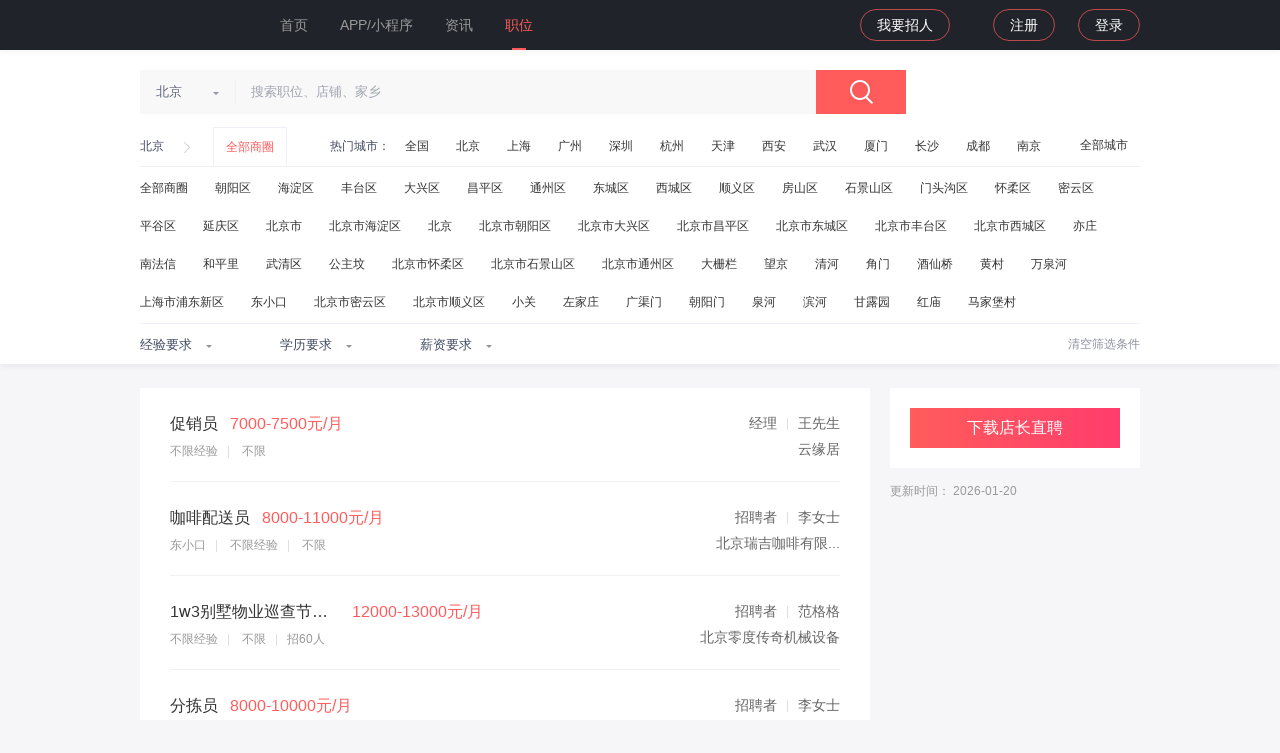

--- FILE ---
content_type: text/html;charset=UTF-8
request_url: https://www.dianzhangzhipin.com/c7-p300609/
body_size: 71224
content:
<!doctype html>
<html lang="en">
<head>
    <meta charset="utf-8">
    <title>【北京招聘】-店长直聘 </title>
            <meta name="keywords"
                  content="北京油漆工招聘,北京油漆工人才招聘信息">

            <meta name="description"
                  content="北京油漆工招聘，了解更多北京油漆工招聘要求、工资待遇及最新招聘信息，就来店长直聘！">
        <script>
        // 如果浏览器版本低于IE9 跳转到浏览器升级页面
        if (navigator.appName == "Microsoft Internet Explorer" && parseInt(navigator.appVersion.split(";")[1].replace(/[ ]/g, "").replace("MSIE", "")) < 9) {
            window.location.href = '/update'
        }
    </script>
    <link rel="canonical" href="https://www.dianzhangzhipin.com/c7-p300609/"/>
    <meta name="applicable-device" content="pc">
    <meta name="mobile-agent" content="format=html5;url=https://m.dianzhangzhipin.com/c7-p300609/">
    <link href="/static/web/v1.0/common.css" rel="stylesheet">
    <link href="/static/web/v1.0/page/list/index.css" rel="stylesheet">
</head>
<body>
<div class="header">

    <div class="inner home-inner">
        <div class="logo"><a href="/" ka="header-home-logo"
                             title="店长直聘">
            <img alt="" src="/static/web/v1.0/images/logo.3a85a0.png" alt="店长直聘">
            <span>店长直聘</span>
        </a></div>
        <div class="nav">
            <ul>
                <li class="cur" id="header-homepage-li"><a href="/" ka="homepage-click">首页</a></li>
                <li class="" ka="app-click"><a href="/pc/download">APP/小程序</a></li>
                <li class="" id="header-news-li"><a href="/news/"
                                ka="consult-click">资讯</a></li>
                <li class="" id="header-jop-li"><a href="https://www.dianzhangzhipin.com/job/" ka="homepage-job-click">职位</a></li>

                </ul>
        </div>

        <div class="user-nav not-login">
                    <ul>
                        <li><a href="/pc/download" class="check-identity login">我要招人</a></li>
                        <li><a href="/pc/download" class="register" ka="register-click">注册</a></li>
                        <li><a href="/pc/download" class="login" ka="login-click">登录</a></li>
                    </ul>
                </div>
            </div>
</div><div id="filter-box">
    <div class="inner home-inner">
        <div class="search-box">
            <div class="search-form">
                <form action="/joblist/" method="get">
                    <div class="search-form-con">
                        <div class="city-sel">
                            <i class="line"></i>
                            <span class="label-text"><b>北京</b><i
                                    class="icon-arrow-down"></i></span>
                        </div>
                        <p class="ipt-wrap"><input type="text" name="query" ka="search-keyword"
                                                   value=""
                                                   autocomplete="off" class="ipt-search" maxlength="50"
                                                   placeholder="搜索职位、店铺、家乡"></p>
                    </div>
                    <input type="hidden" name="cityCode" class="city-code" value="7">
                    <input type="hidden" name="code" class="position-code" value="300609">
                    <button class="btn btn-search">搜索</button>
                    <div class="city-box">
                        <ul class="dorpdown-province">
                        </ul>
                        <div class="dorpdown-city">
                        </div>
                    </div>
                    <div class="position-box">
                        <div class="dropdown-menu">
                            <div class="select-tree" data-level="2"></div>
                        </div>
                    </div>
                </form>
            </div>
        </div>
        <div class="condition-box">
            <dl class="condition-city show-condition-district">
                <dd class="city-wrapper">
                    <a href="javascript:;" class="disabled">北京</a>
                    <em class="icon-arrow-right"></em>

                    <a href="javascript:;" class="link-district selected">全部商圈</a>

                        <span class="hot-text">热门城市：</span>
                    <a href="/c0-p300609/" ka="sel-city-100010000">全国</a>
                    <a href="/c7-p300609/" ka="sel-city-101010100">北京</a>
                    <a href="/c1-p300609/" ka="sel-city-101020100">上海</a>
                    <a href="/c34-p300609/" ka="sel-city-101280100">广州</a>
                    <a href="/c49-p300609/" ka="sel-city-101280600">深圳</a>
                    <a href="/c42-p300609/" ka="sel-city-101210100">杭州</a>
                    <a href="/c88-p300609/" ka="sel-city-101030100">天津</a>
                    <a href="/c105-p300609/" ka="sel-city-101110100">西安</a>
                    <a href="/c53-p300609/" ka="sel-city-101200100">武汉</a>
                    <a href="/c106-p300609/" ka="sel-city-101230200">厦门</a>
                    <a href="/c15-p300609/" ka="sel-city-101250100">长沙</a>
                    <a href="/c12-p300609/" ka="sel-city-101270100">成都</a>
                    <a href="/c2-p300609/" ka="sel-city-101180100">南京</a>
                    <a href="javascript:;" class="btn-allcity">全部城市</a>
                </dd>
            </dl>
            <dl class="condition-district show-condition-district">
                <dd>
                    <a class=""
                           href="/c7-p300609/a_全部商圈/" ka="sel-business-0">全部商圈</a>
                    <a class=""
                           href="/c7-p300609/a_朝阳区/" ka="sel-business-0">朝阳区</a>
                    <a class=""
                           href="/c7-p300609/a_海淀区/" ka="sel-business-0">海淀区</a>
                    <a class=""
                           href="/c7-p300609/a_丰台区/" ka="sel-business-0">丰台区</a>
                    <a class=""
                           href="/c7-p300609/a_大兴区/" ka="sel-business-0">大兴区</a>
                    <a class=""
                           href="/c7-p300609/a_昌平区/" ka="sel-business-0">昌平区</a>
                    <a class=""
                           href="/c7-p300609/a_通州区/" ka="sel-business-0">通州区</a>
                    <a class=""
                           href="/c7-p300609/a_东城区/" ka="sel-business-0">东城区</a>
                    <a class=""
                           href="/c7-p300609/a_西城区/" ka="sel-business-0">西城区</a>
                    <a class=""
                           href="/c7-p300609/a_顺义区/" ka="sel-business-0">顺义区</a>
                    <a class=""
                           href="/c7-p300609/a_房山区/" ka="sel-business-0">房山区</a>
                    <a class=""
                           href="/c7-p300609/a_石景山区/" ka="sel-business-0">石景山区</a>
                    <a class=""
                           href="/c7-p300609/a_门头沟区/" ka="sel-business-0">门头沟区</a>
                    <a class=""
                           href="/c7-p300609/a_怀柔区/" ka="sel-business-0">怀柔区</a>
                    <a class=""
                           href="/c7-p300609/a_密云区/" ka="sel-business-0">密云区</a>
                    <a class=""
                           href="/c7-p300609/a_平谷区/" ka="sel-business-0">平谷区</a>
                    <a class=""
                           href="/c7-p300609/a_延庆区/" ka="sel-business-0">延庆区</a>
                    <a class=""
                           href="/c7-p300609/a_北京市/" ka="sel-business-0">北京市</a>
                    <a class=""
                           href="/c7-p300609/a_北京市海淀区/" ka="sel-business-0">北京市海淀区</a>
                    <a class=""
                           href="/c7-p300609/a_北京/" ka="sel-business-0">北京</a>
                    <a class=""
                           href="/c7-p300609/a_北京市朝阳区/" ka="sel-business-0">北京市朝阳区</a>
                    <a class=""
                           href="/c7-p300609/a_北京市大兴区/" ka="sel-business-0">北京市大兴区</a>
                    <a class=""
                           href="/c7-p300609/a_北京市昌平区/" ka="sel-business-0">北京市昌平区</a>
                    <a class=""
                           href="/c7-p300609/a_北京市东城区/" ka="sel-business-0">北京市东城区</a>
                    <a class=""
                           href="/c7-p300609/a_北京市丰台区/" ka="sel-business-0">北京市丰台区</a>
                    <a class=""
                           href="/c7-p300609/a_北京市西城区/" ka="sel-business-0">北京市西城区</a>
                    <a class=""
                           href="/c7-p300609/a_亦庄/" ka="sel-business-0">亦庄</a>
                    <a class=""
                           href="/c7-p300609/a_南法信/" ka="sel-business-0">南法信</a>
                    <a class=""
                           href="/c7-p300609/a_和平里/" ka="sel-business-0">和平里</a>
                    <a class=""
                           href="/c7-p300609/a_武清区/" ka="sel-business-0">武清区</a>
                    <a class=""
                           href="/c7-p300609/a_公主坟/" ka="sel-business-0">公主坟</a>
                    <a class=""
                           href="/c7-p300609/a_北京市怀柔区/" ka="sel-business-0">北京市怀柔区</a>
                    <a class=""
                           href="/c7-p300609/a_北京市石景山区/" ka="sel-business-0">北京市石景山区</a>
                    <a class=""
                           href="/c7-p300609/a_北京市通州区/" ka="sel-business-0">北京市通州区</a>
                    <a class=""
                           href="/c7-p300609/a_大栅栏/" ka="sel-business-0">大栅栏</a>
                    <a class=""
                           href="/c7-p300609/a_望京/" ka="sel-business-0">望京</a>
                    <a class=""
                           href="/c7-p300609/a_清河/" ka="sel-business-0">清河</a>
                    <a class=""
                           href="/c7-p300609/a_角门/" ka="sel-business-0">角门</a>
                    <a class=""
                           href="/c7-p300609/a_酒仙桥/" ka="sel-business-0">酒仙桥</a>
                    <a class=""
                           href="/c7-p300609/a_黄村/" ka="sel-business-0">黄村</a>
                    <a class=""
                           href="/c7-p300609/a_万泉河/" ka="sel-business-0">万泉河</a>
                    <a class=""
                           href="/c7-p300609/a_上海市浦东新区/" ka="sel-business-0">上海市浦东新区</a>
                    <a class=""
                           href="/c7-p300609/a_东小口/" ka="sel-business-0">东小口</a>
                    <a class=""
                           href="/c7-p300609/a_北京市密云区/" ka="sel-business-0">北京市密云区</a>
                    <a class=""
                           href="/c7-p300609/a_北京市顺义区/" ka="sel-business-0">北京市顺义区</a>
                    <a class=""
                           href="/c7-p300609/a_小关/" ka="sel-business-0">小关</a>
                    <a class=""
                           href="/c7-p300609/a_左家庄/" ka="sel-business-0">左家庄</a>
                    <a class=""
                           href="/c7-p300609/a_广渠门/" ka="sel-business-0">广渠门</a>
                    <a class=""
                           href="/c7-p300609/a_朝阳门/" ka="sel-business-0">朝阳门</a>
                    <a class=""
                           href="/c7-p300609/a_泉河/" ka="sel-business-0">泉河</a>
                    <a class=""
                           href="/c7-p300609/a_滨河/" ka="sel-business-0">滨河</a>
                    <a class=""
                           href="/c7-p300609/a_甘露园/" ka="sel-business-0">甘露园</a>
                    <a class=""
                           href="/c7-p300609/a_红庙/" ka="sel-business-0">红庙</a>
                    <a class=""
                           href="/c7-p300609/a_马家堡村/" ka="sel-business-0">马家堡村</a>
                    </dd>
            </dl>

            </div>

        <div class="filter-select-box">
            <div class="dropdown-wrap">

                <span class="dropdown-select">
                         <input type="text" value="经验要求" ka="sel-degree" class="ipt" readonly="">
                             <i class="icon-select-arrow"></i>
                    <div class="dropdown-menu">
                        <ul>

                            <li>
                                    <a href="/c7-p300609/w_11001/" ka="sel-exp-11001不限">不限</a>
                                </li>
                            <li>
                                    <a href="/c7-p300609/w_11003/" ka="sel-exp-110030-1年">0-1年</a>
                                </li>
                            <li>
                                    <a href="/c7-p300609/w_11004/" ka="sel-exp-110041-3年">1-3年</a>
                                </li>
                            <li>
                                    <a href="/c7-p300609/w_11005/" ka="sel-exp-110053-5年">3-5年</a>
                                </li>
                            <li>
                                    <a href="/c7-p300609/w_11006/" ka="sel-exp-110065-10年">5-10年</a>
                                </li>
                            <li>
                                    <a href="/c7-p300609/w_11007/" ka="sel-exp-1100710年以上">10年以上</a>
                                </li>
                            </ul>
                    </div> 
                </span>
            </div>
            <div class="dropdown-wrap">

                <span class="dropdown-select">
                         <input type="text" value="学历要求" ka="sel-degree" class="ipt" readonly="">
                             <i class="icon-select-arrow"></i>
                    <div class="dropdown-menu">
                        <ul>

                            <li>
                                    <a href="/c7-p300609/d_20008/" ka="sel-deg-20008初中以下">初中以下</a>
                                </li>
                            <li>
                                    <a href="/c7-p300609/d_20001/" ka="sel-deg-20001初中">初中</a>
                                </li>
                            <li>
                                    <a href="/c7-p300609/d_20002/" ka="sel-deg-20002高中">高中</a>
                                </li>
                            <li>
                                    <a href="/c7-p300609/d_20003/" ka="sel-deg-20003职高">职高</a>
                                </li>
                            <li>
                                    <a href="/c7-p300609/d_20004/" ka="sel-deg-20004中专">中专</a>
                                </li>
                            <li>
                                    <a href="/c7-p300609/d_20005/" ka="sel-deg-20005大专">大专</a>
                                </li>
                            <li>
                                    <a href="/c7-p300609/d_20006/" ka="sel-deg-20006本科">本科</a>
                                </li>
                            <li>
                                    <a href="/c7-p300609/d_20007/" ka="sel-deg-20007硕士">硕士</a>
                                </li>
                            <li>
                                    <a href="/c7-p300609/d_20009/" ka="sel-deg-20009博士">博士</a>
                                </li>
                            </ul>
                    </div>
                </span>
            </div>
            <div class="dropdown-wrap">

                <span class="dropdown-select">
                         <input type="text" value="薪资要求" ka="sel-degree" class="ipt" readonly="">
                             <i class="icon-select-arrow"></i>
                    <div class="dropdown-menu">
                        <ul>

                            <li>
                                    <a href="/c7-p300609/s_0/" ka="sel-sar-0薪资不限">薪资不限</a>
                                </li>
                            <li>
                                    <a href="/c7-p300609/s_1/" ka="sel-sar-11500以下">1500以下</a>
                                </li>
                            <li>
                                    <a href="/c7-p300609/s_2/" ka="sel-sar-21500-3000">1500-3000</a>
                                </li>
                            <li>
                                    <a href="/c7-p300609/s_3/" ka="sel-sar-33000-5000">3000-5000</a>
                                </li>
                            <li>
                                    <a href="/c7-p300609/s_4/" ka="sel-sar-45000-8000">5000-8000</a>
                                </li>
                            <li>
                                    <a href="/c7-p300609/s_5/" ka="sel-sar-58000-10000">8000-10000</a>
                                </li>
                            <li>
                                    <a href="/c7-p300609/s_6/" ka="sel-sar-610000-15000">10000-15000</a>
                                </li>
                            <li>
                                    <a href="/c7-p300609/s_7/" ka="sel-sar-715000以上">15000以上</a>
                                </li>
                            </ul>
                    </div>
                </span>
            </div>
            <a href="/c7-p300609/?query=" ka="empty-filter" class="empty-filter">清空筛选条件</a>
        </div>
    </div>
</div>


<div id="main" class="inner home-inner">
    <div class="job-box search-job-list-wrap">
        <div class="sider">

            <!-- <div class="sign-wrap sign-wrap-v2">
        <div class="sign-form sign-sms">
            <canvas id="sign-side" width="250" height="50"></canvas>
            <h3 class="title">店长喊你来工作</h3>

            <form action="/login/logincode.json" method="post">
                <div class="tip-error tip-error-form"></div>
                <div class="form-row row-select">
                    <span class="ipt-wrap"><i class="icon-sign-phone"></i><input type="tel"
                                                                                 class="ipt ipt-phone required"
                                                                                 eka="signin-account" placeholder="手机号"
                                                                                 maxlength="11" name="phone"></span>
                    <div class="tip-error"></div>
                </div>
                <div class="form-row">
                    <div class="row-code" id="loginVerrifyCode2">
                    </div>
                    <div class="tip-error"></div>

                    <input type="hidden" name="csessionId" value="">
                    <input type="hidden" name="csig" value="">
                    <input type="hidden" name="ctoken" value="">
                    <input type="hidden" name="cscene" value="nc_login" value="">
                    <input type="hidden" value="FFFF0N00000000006DC1" name="cappKey" value="">
                </div>

                <div class="form-row">
                <span class="ipt-wrap">
                    <i class="icon-sign-sms"></i>
                    <input type="text" class="ipt ipt-sms required" placeholder="短信验证码" name="phoneCode" maxlength="6">
                    <input type="hidden" name="smsType" value="1">
                    <button type="button" class="btn btn-sms"
                            data-url="/smsActiveCode/sendCode.json?type=2 ">发送验证码</button>
                </span>
                    <div class="tip-error"></div>
                </div>
                <div class="form-btn">
                    <button type="submit" class="btn">登录/注册</button>
                </div>
                <div class="text-tip">
                    <label>
                        <input type="checkbox" class="agree-policy" name="policy" checked>
                        <span>同意店长直聘</span>
                        <a href="/home/wap/help" target="_blank">用户协议及隐私政策</a>
                    </label>
                </div>
            </form>
        </div>
    </div>
 -->

            <div class="complete-appdown">
                <a href="javascript:showAppDown();" class="btn">下载店长直聘</a>
            </div>
            <div class="color-666 f12 mt10 updateAt">
                更新时间： 2026-01-20</div>
        </div>
        <div class="job-wrap">

            <div class="job-list">
                        <ul>
                            <li>
                                    <a href="/job/1Xd729-9EVs~.html" class="info-primary">
                                        <div class="name ft-medium">
                                            <div class="job-title">促销员</div>
                                            <span class="red">7000-7500元/月</span>
                                        </div>
                                        <p>
                                            不限经验<em class="vline"></em>
                                            不限</p>
                                    </a>

                                    <div class="info-publis">
                                        <div class="name">
                                            <img alt="" src="https://img.bosszhipin.com/beijin/upload/avatar/20210216/2687789a4613d404b750c4445a50b127ec4ee6b7c6a73f1b199813476d12bcbb.png">
                                            经理<em class="vline"></em>王先生</div>
                                        <a href="/store/2021-0nV_09W7GVVR.html" class="info-company">
                                            云缘居</a>
                                    </div>
                                </li>

                            <li>
                                    <a href="/job/1Xd42ti5GVQ~.html" class="info-primary">
                                        <div class="name ft-medium">
                                            <div class="job-title">咖啡配送员</div>
                                            <span class="red">8000-11000元/月</span>
                                        </div>
                                        <p>
                                            东小口<em class="vline"></em>
                                            不限经验<em class="vline"></em>
                                            不限</p>
                                    </a>

                                    <div class="info-publis">
                                        <div class="name">
                                            <img alt="" src="https://img.dianzhangzhipin.com/blueapp/header/image/20251103/08f7fd7e95a9ad92f41bc0ab2b74ef429690b15c7e523c48e18f2d73c5ee268292f92105daac48e8.png.webp">
                                            招聘者<em class="vline"></em>李女士</div>
                                        <a href="/store/2021-0Hd629S7EldR.html" class="info-company">
                                            北京瑞吉咖啡有限...</a>
                                    </div>
                                </li>

                            <li>
                                    <a href="/job/1Xd43N2_GFI~.html" class="info-primary">
                                        <div class="name ft-medium">
                                            <div class="job-title">1w3别墅物业巡查节日三薪</div>
                                            <span class="red">12000-13000元/月</span>
                                        </div>
                                        <p>
                                            不限经验<em class="vline"></em>
                                            不限<em class="vline"></em>招60人
                                            </p>
                                    </a>

                                    <div class="info-publis">
                                        <div class="name">
                                            <img alt="" src="https://img.dianzhangzhipin.com/blueapp/header/image/20251113/08f7fd7e95a9ad92dd8800e8752df54ae8ae25494cc832dd6d803a596f94836ce0522eff05f40bbb.png.webp">
                                            招聘者<em class="vline"></em>范格格</div>
                                        <a href="/store/2021-0Hd-2NW1FVtS.html" class="info-company">
                                            北京零度传奇机械设备</a>
                                    </div>
                                </li>

                            <li>
                                    <a href="/job/1Xd42ti1GVE~.html" class="info-primary">
                                        <div class="name ft-medium">
                                            <div class="job-title">分拣员</div>
                                            <span class="red">8000-10000元/月</span>
                                        </div>
                                        <p>
                                            东小口<em class="vline"></em>
                                            不限经验<em class="vline"></em>
                                            不限<em class="vline"></em>招50人
                                            </p>
                                    </a>

                                    <div class="info-publis">
                                        <div class="name">
                                            <img alt="" src="https://img.dianzhangzhipin.com/blueapp/header/image/20251103/08f7fd7e95a9ad92f41bc0ab2b74ef429690b15c7e523c48e18f2d73c5ee268292f92105daac48e8.png.webp">
                                            招聘者<em class="vline"></em>李女士</div>
                                        <a href="/store/2021-0Hd629S7EldR.html" class="info-company">
                                            北京瑞吉咖啡有限...</a>
                                    </div>
                                </li>

                            <li>
                                    <a href="/job/1XV_3dm8EVA~.html" class="info-primary">
                                        <div class="name ft-medium">
                                            <div class="job-title">前台收银</div>
                                            <span class="red">4000-6000元/月</span>
                                        </div>
                                        <p>
                                            回龙观<em class="vline"></em>
                                            不限经验<em class="vline"></em>
                                            不限<em class="vline"></em>招1人
                                            </p>
                                    </a>

                                    <div class="info-publis">
                                        <div class="name">
                                            <img alt="" src="https://img.bosszhipin.com/beijin/upload/avatar/20191002/e139d4ee61bd579c36c009beb4af1a416da4f84f4a32eb42a6a2d1d6f951f710_s.png">
                                            招聘者<em class="vline"></em>陈女士</div>
                                        <a href="/store/2021-0HN-2dy9GFA~.html" class="info-company">
                                            好适口</a>
                                    </div>
                                </li>

                            <li>
                                    <a href="/job/1Xd43N2-EFA~.html" class="info-primary">
                                        <div class="name ft-medium">
                                            <div class="job-title">13k别墅物业看监控</div>
                                            <span class="red">4000-10000元/月</span>
                                        </div>
                                        <p>
                                            不限经验<em class="vline"></em>
                                            不限<em class="vline"></em>招60人
                                            </p>
                                    </a>

                                    <div class="info-publis">
                                        <div class="name">
                                            <img alt="" src="https://img.dianzhangzhipin.com/blueapp/header/image/20251113/08f7fd7e95a9ad92dd8800e8752df54ae8ae25494cc832dd6d803a596f94836ce0522eff05f40bbb.png.webp">
                                            招聘者<em class="vline"></em>范格格</div>
                                        <a href="/store/2021-0Hd-2NW1FVtS.html" class="info-company">
                                            北京零度传奇机械设备</a>
                                    </div>
                                </li>

                            <li>
                                    <a href="/job/1n153di5EFI~.html" class="info-primary">
                                        <div class="name ft-medium">
                                            <div class="job-title">配菜打荷男女不限</div>
                                            <span class="red">5500-6500元/月</span>
                                        </div>
                                        <p>
                                            来广营<em class="vline"></em>
                                            不限经验<em class="vline"></em>
                                            不限<em class="vline"></em>招3人
                                            </p>
                                    </a>

                                    <div class="info-publis">
                                        <div class="name">
                                            <img alt="" src="https://img.dianzhangzhipin.com/dz/static/2023/px7nridejl1701311107243.png.webp?x-oss-process=image/resize,w_200">
                                            厨师长<em class="vline"></em>包先生</div>
                                        <a href="/store/2021-0nd72Nq6GFNT.html" class="info-company">
                                            紫光园
                                                (北苑东路店)</p>
                                            </a>
                                    </div>
                                </li>

                            <li>
                                    <a href="/job/0XV72d-1GQ~~.html" class="info-primary">
                                        <div class="name ft-medium">
                                            <div class="job-title">寒假工送餐员</div>
                                            <span class="red">8000-15000元/月</span>
                                        </div>
                                        <p>
                                            太阳宫<em class="vline"></em>
                                            不限经验<em class="vline"></em>
                                            不限<em class="vline"></em>招10人
                                            </p>
                                    </a>

                                    <div class="info-publis">
                                        <div class="name">
                                            <img alt="" src="https://img.dianzhangzhipin.com/blueapp/header/images/image/20210318/20bcd3b0e82d7ed0de4cc57015e87cbb.png?x-oss-process=image/resize,w_200/quality,q_80">
                                            经理<em class="vline"></em>王先生</div>
                                        <a href="/store/2021-1HJ-3Nq0EFI~.html" class="info-company">
                                            肯德基湖光北街店</a>
                                    </div>
                                </li>

                            <li>
                                    <a href="/job/1XZ63d20FlA~.html" class="info-primary">
                                        <div class="name ft-medium">
                                            <div class="job-title">花店兼职</div>
                                            <span class="red">100元/天</span>
                                        </div>
                                        <p>
                                            不限经验<em class="vline"></em>
                                            高中/中专/职高<em class="vline"></em>招2人
                                            </p>
                                    </a>

                                    <div class="info-publis">
                                        <div class="name">
                                            <img alt="" src="https://img.bosszhipin.com/beijin/mcs/useravatar/20180810/6a260de10d2ca3a02e78bc60e9b85db3c8b0c53d55f98b0b831dd03f47b87164_s.jpg">
                                            店长<em class="vline"></em>刘德颖</div>
                                        <a href="/store/2021-03B70tu-FlQ~.html" class="info-company">
                                            百花香鲜花店</a>
                                    </div>
                                </li>

                            <li>
                                    <a href="/job/33183ti7Ew~~.html" class="info-primary">
                                        <div class="name ft-medium">
                                            <div class="job-title">杀鱼岗位</div>
                                            <span class="red">5500-6000元/月</span>
                                        </div>
                                        <p>
                                            花家地<em class="vline"></em>
                                            不限经验<em class="vline"></em>
                                            不限<em class="vline"></em>招5人
                                            </p>
                                    </a>

                                    <div class="info-publis">
                                        <div class="name">
                                            <img alt="" src="https://img.dianzhangzhipin.com/blueapp/header/images/image/20220329/147d8dee2c27904637a700a59a4a77ac.png?x-oss-process=image/resize,w_200/quality,q_80">
                                            店长<em class="vline"></em>李海</div>
                                        <a href="/store/2021-0nR_3t-7Flc~.html" class="info-company">
                                            北京望腾凯餐饮
                                                (鲜潭望京店)</p>
                                            </a>
                                    </div>
                                </li>

                            <li>
                                    <a href="/job/1Xd709q9EVc~.html" class="info-primary">
                                        <div class="name ft-medium">
                                            <div class="job-title">服务员，前后通岗者优先</div>
                                            <span class="red">4500-6000元/月</span>
                                        </div>
                                        <p>
                                            程林庄<em class="vline"></em>
                                            不限经验<em class="vline"></em>
                                            不限<em class="vline"></em>招2人
                                            </p>
                                    </a>

                                    <div class="info-publis">
                                        <div class="name">
                                            <img alt="" src="https://img.dianzhangzhipin.com/dz/static/2022/udc6u3tfhq1660718014262.png?x-oss-process=image/resize,w_200">
                                            老板<em class="vline"></em>李先生</div>
                                        <a href="/store/2021-1nJ83925EQ~~.html" class="info-company">
                                            天津市河东区祥泰...</a>
                                    </div>
                                </li>

                            <li>
                                    <a href="/job/1Xd42dq6EVM~.html" class="info-primary">
                                        <div class="name ft-medium">
                                            <div class="job-title">理货员</div>
                                            <span class="red">5000-6000元/月</span>
                                        </div>
                                        <p>
                                            芍药居<em class="vline"></em>
                                            不限经验<em class="vline"></em>
                                            不限<em class="vline"></em>招1人
                                            </p>
                                    </a>

                                    <div class="info-publis">
                                        <div class="name">
                                            <img alt="" src="https://img.dianzhangzhipin.com/dz/static/2023/sd65ak8q9e1701311106884.png.webp?x-oss-process=image/resize,w_200">
                                            招聘者<em class="vline"></em>高亮</div>
                                        <a href="/store/2021-0nR83N28FltS.html" class="info-company">
                                            好特卖HotMaxx</a>
                                    </div>
                                </li>

                            <li>
                                    <a href="/job/1Xd63dq0F1Y~.html" class="info-primary">
                                        <div class="name ft-medium">
                                            <div class="job-title">招聘洗碗工，会切菜配菜的来</div>
                                            <span class="red">4000-6000元/月</span>
                                        </div>
                                        <p>
                                            程林庄<em class="vline"></em>
                                            不限经验<em class="vline"></em>
                                            不限<em class="vline"></em>招1人
                                            </p>
                                    </a>

                                    <div class="info-publis">
                                        <div class="name">
                                            <img alt="" src="https://img.dianzhangzhipin.com/dz/static/2022/udc6u3tfhq1660718014262.png?x-oss-process=image/resize,w_200">
                                            老板<em class="vline"></em>李先生</div>
                                        <a href="/store/2021-1nJ83925EQ~~.html" class="info-company">
                                            天津市河东区祥泰...</a>
                                    </div>
                                </li>

                            <li>
                                    <a href="/job/1Xd43tW1FVY~.html" class="info-primary">
                                        <div class="name ft-medium">
                                            <div class="job-title">直招别墅1w3物业节日三薪</div>
                                            <span class="red">12000-13000元/月</span>
                                        </div>
                                        <p>
                                            望京<em class="vline"></em>
                                            不限经验<em class="vline"></em>
                                            不限<em class="vline"></em>招60人
                                            </p>
                                    </a>

                                    <div class="info-publis">
                                        <div class="name">
                                            <img alt="" src="https://img.dianzhangzhipin.com/blueapp/header/image/20251018/08f7fd7e95a9ad9288f6d05f2e473b6bd4aabd8d5e3e06a763a0b078a9a8d9c3375d7a77fd3d025d.png.webp">
                                            招聘者<em class="vline"></em>王女士</div>
                                        <a href="/store/2021-0Hd739y9EVNW.html" class="info-company">
                                            北京中鸿君安健康管理</a>
                                    </div>
                                </li>

                            <li>
                                    <a href="/job/1XZz3du1FVE~.html" class="info-primary">
                                        <div class="name ft-medium">
                                            <div class="job-title">后厨做锅师傅</div>
                                            <span class="red">5000-6000元/月</span>
                                        </div>
                                        <p>
                                            程林庄<em class="vline"></em>
                                            3-5年经验<em class="vline"></em>
                                            高中/中专/职高<em class="vline"></em>招1人
                                            </p>
                                    </a>

                                    <div class="info-publis">
                                        <div class="name">
                                            <img alt="" src="https://img.dianzhangzhipin.com/dz/static/2022/udc6u3tfhq1660718014262.png?x-oss-process=image/resize,w_200">
                                            老板<em class="vline"></em>李先生</div>
                                        <a href="/store/2021-1nJ83925EQ~~.html" class="info-company">
                                            天津市河东区祥泰...</a>
                                    </div>
                                </li>

                            <li>
                                    <a href="/job/1XZ43dy6GVI~.html" class="info-primary">
                                        <div class="name ft-medium">
                                            <div class="job-title">电工</div>
                                            <span class="red">5000-6500元/月</span>
                                        </div>
                                        <p>
                                            大屯<em class="vline"></em>
                                            1-3年经验<em class="vline"></em>
                                            不限<em class="vline"></em>招1人
                                            </p>
                                    </a>

                                    <div class="info-publis">
                                        <div class="name">
                                            <img alt="" src="https://img.dianzhangzhipin.com/blueapp/header/images/image/20180711/2c42ca73929682ec90d23800cc75aaa5.jpg?x-oss-process=image/resize,w_200/quality,q_80">
                                            店长<em class="vline"></em>陈清荣</div>
                                        <a href="/store/2021-1nZ-3tS_E1RR.html" class="info-company">
                                            北京金海湾酒店</a>
                                    </div>
                                </li>

                            <li>
                                    <a href="/job/1Xd43tW1FFQ~.html" class="info-primary">
                                        <div class="name ft-medium">
                                            <div class="job-title">1w3别墅物业看护</div>
                                            <span class="red">12000-13000元/月</span>
                                        </div>
                                        <p>
                                            望京<em class="vline"></em>
                                            不限经验<em class="vline"></em>
                                            不限<em class="vline"></em>招6人
                                            </p>
                                    </a>

                                    <div class="info-publis">
                                        <div class="name">
                                            <img alt="" src="https://img.dianzhangzhipin.com/blueapp/header/image/20251018/08f7fd7e95a9ad9288f6d05f2e473b6bd4aabd8d5e3e06a763a0b078a9a8d9c3375d7a77fd3d025d.png.webp">
                                            招聘者<em class="vline"></em>王女士</div>
                                        <a href="/store/2021-0Hd739y9EVNW.html" class="info-company">
                                            北京中鸿君安健康管理</a>
                                    </div>
                                </li>

                            <li>
                                    <a href="/job/1Xd43tW1E1o~.html" class="info-primary">
                                        <div class="name ft-medium">
                                            <div class="job-title">1w3别墅物业巡查</div>
                                            <span class="red">12000-13000元/月</span>
                                        </div>
                                        <p>
                                            望京<em class="vline"></em>
                                            不限经验<em class="vline"></em>
                                            不限<em class="vline"></em>招60人
                                            </p>
                                    </a>

                                    <div class="info-publis">
                                        <div class="name">
                                            <img alt="" src="https://img.dianzhangzhipin.com/blueapp/header/image/20251018/08f7fd7e95a9ad9288f6d05f2e473b6bd4aabd8d5e3e06a763a0b078a9a8d9c3375d7a77fd3d025d.png.webp">
                                            招聘者<em class="vline"></em>王女士</div>
                                        <a href="/store/2021-0Hd739y9EVNW.html" class="info-company">
                                            北京中鸿君安健康管理</a>
                                    </div>
                                </li>

                            <li>
                                    <a href="/job/1XR40ty-GFs~.html" class="info-primary">
                                        <div class="name ft-medium">
                                            <div class="job-title">送餐员</div>
                                            <span class="red">7000-14000元/月</span>
                                        </div>
                                        <p>
                                            太阳宫<em class="vline"></em>
                                            不限经验<em class="vline"></em>
                                            不限<em class="vline"></em>招10人
                                            </p>
                                    </a>

                                    <div class="info-publis">
                                        <div class="name">
                                            <img alt="" src="https://img.dianzhangzhipin.com/blueapp/header/images/image/20210318/20bcd3b0e82d7ed0de4cc57015e87cbb.png?x-oss-process=image/resize,w_200/quality,q_80">
                                            经理<em class="vline"></em>王先生</div>
                                        <a href="/store/2021-1HJ-3Nq0EFI~.html" class="info-company">
                                            肯德基湖光北街店</a>
                                    </div>
                                </li>

                            <li>
                                    <a href="/job/0HV-09y4Fw~~.html" class="info-primary">
                                        <div class="name ft-medium">
                                            <div class="job-title">暑假工送餐员</div>
                                            <span class="red">6000-12000元/月</span>
                                        </div>
                                        <p>
                                            太阳宫<em class="vline"></em>
                                            不限经验<em class="vline"></em>
                                            不限<em class="vline"></em>招10人
                                            </p>
                                    </a>

                                    <div class="info-publis">
                                        <div class="name">
                                            <img alt="" src="https://img.dianzhangzhipin.com/blueapp/header/images/image/20210318/20bcd3b0e82d7ed0de4cc57015e87cbb.png?x-oss-process=image/resize,w_200/quality,q_80">
                                            经理<em class="vline"></em>王先生</div>
                                        <a href="/store/2021-1HJ-3Nq0EFI~.html" class="info-company">
                                            肯德基湖光北街店</a>
                                    </div>
                                </li>

                            </ul>
                    </div>
                <div class="page">
                <a href="javascript:;" class="prev disabled"></a>
                    <a href="javascript:;" class="cur" ka="page-cur-1">1</a>
                <a href="/c7-p300609/?page=2">2</a>

                        <a href="/c7-p300609/?page=2"
                           ka="page-next" class="next"></a>
                    </div>
        </div>
    </div>

    <!-- 新增tab推荐START -->
<div id="recommends" class="recommends">
    <ul class="recommentd-nav">

        <li class="cur"><a href="javascript:;">相关推荐</a></li>
        <li><a href="javascript:;">推荐店铺</a></li>
        <li><a href="javascript:;">热门城市</a></li>
        <li><a href="javascript:;">周边城市</a></li>
        </ul>

    <div class="recommentd-content">

        <div class="item-panel cur">
                <ul class="clearfix">
                    <li><a href="/c45-p300609/" title="海口油漆工招聘">海口油漆工招聘</a>
                        </li>
                    <li><a href="/c198-p300609/" title="金华油漆工招聘">金华油漆工招聘</a>
                        </li>
                    <li><a href="/c261-p300609/" title="南充油漆工招聘">南充油漆工招聘</a>
                        </li>
                    <li><a href="/c232-p300609/" title="临沧油漆工招聘">临沧油漆工招聘</a>
                        </li>
                    </ul>
            </div>
        <div class="item-panel">
                <ul class="clearfix">
                    <li>
                            <a href="/store/2021-1n1y39S6F1Y~.html"
                               title="九祥牛烤肉店" ka="seo-brand-1">九祥牛烤肉店</a></li>
                    <li>
                            <a href="/store/2021-03Z_2NS4GVY~.html"
                               title="丰泽区心阳巴巴咖啡店" ka="seo-brand-1">丰泽区心阳巴巴咖啡店</a></li>
                    <li>
                            <a href="/store/2021-1Xx72tu6F1U~.html"
                               title="丰泽区萱瑶餐饮店" ka="seo-brand-1">丰泽区萱瑶餐饮店</a></li>
                    <li>
                            <a href="/store/2021-03xy39q4GVo~.html"
                               title="福州君和友餐饮管.." ka="seo-brand-1">福州君和友餐饮管..</a></li>
                    <li>
                            <a href="/store/2021-1XNy2dm6E1s~.html"
                               title="丰泽区太族足浴店" ka="seo-brand-1">丰泽区太族足浴店</a></li>
                    <li>
                            <a href="/store/2021-1XR_29i5E1pY.html"
                               title="中铁财富" ka="seo-brand-1">中铁财富</a></li>
                    <li>
                            <a href="/store/2021-03x62N-6F1U~.html"
                               title="泉州市绿洲西点餐饮有限公司商城分店" ka="seo-brand-1">泉州市绿洲西点餐饮有限公司商城分店</a></li>
                    <li>
                            <a href="/store/2021-1XV53dy0E1o~.html"
                               title="山水酒店投资管理" ka="seo-brand-1">山水酒店投资管理</a></li>
                    <li>
                            <a href="/store/2021-1XR53ti0GVtV.html"
                               title="秦淮区捌拾川爆炒..." ka="seo-brand-1">秦淮区捌拾川爆炒...</a></li>
                    <li>
                            <a href="/store/2021-03d93tq1ElY~.html"
                               title="醇鲜然乳业" ka="seo-brand-1">醇鲜然乳业</a></li>
                    <li>
                            <a href="/store/2021-1XR52N66FFJZ.html"
                               title="临安市川味观酒楼" ka="seo-brand-1">临安市川味观酒楼</a></li>
                    <li>
                            <a href="/store/2021-1nd40t20Flc~.html"
                               title="临汾市尧都区洛克王国儿童摄影影楼" ka="seo-brand-1">临汾市尧都区洛克王国儿童摄影影楼</a></li>
                    <li>
                            <a href="/store/2021-0Hdz09S_FVU~.html"
                               title="临江宴" ka="seo-brand-1">临江宴</a></li>
                    <li>
                            <a href="/store/2021-1HJ929W7GVI~.html"
                               title="狼途网络科技" ka="seo-brand-1">狼途网络科技</a></li>
                    <li>
                            <a href="/store/2021-1XR939W6EltQ.html"
                               title="金海湾大酒店" ka="seo-brand-1">金海湾大酒店</a></li>
                    <li>
                            <a href="/store/2021-0Hd-3dm1FFI~.html"
                               title="泉州市丰泽区北峰.." ka="seo-brand-1">泉州市丰泽区北峰..</a></li>
                    <li>
                            <a href="/store/2021-0Hd509W0GFI~.html"
                               title="孝和林健康产品超市" ka="seo-brand-1">孝和林健康产品超市</a></li>
                    <li>
                            <a href="/store/2021-33dz09y8FlY~.html"
                               title="丰泽区壵蕊餐厅" ka="seo-brand-1">丰泽区壵蕊餐厅</a></li>
                    <li>
                            <a href="/store/2021-1XN60ty9FVs~.html"
                               title="健德百货经销部" ka="seo-brand-1">健德百货经销部</a></li>
                    <li>
                            <a href="/store/2021-03B-29S5Elo~.html"
                               title="丰泽区爽辣餐饮店" ka="seo-brand-1">丰泽区爽辣餐饮店</a></li>
                    <li>
                            <a href="/store/2021-1n1-2dy4Els~.html"
                               title="丰泽区臻凝美容店" ka="seo-brand-1">丰泽区臻凝美容店</a></li>
                    <li>
                            <a href="/store/2021-1nVz3t69GFRS.html"
                               title="福清市音西叫酒网络" ka="seo-brand-1">福清市音西叫酒网络</a></li>
                    <li>
                            <a href="/store/2021-1XRz3du7GVdU.html"
                               title="海韵鲜来" ka="seo-brand-1">海韵鲜来</a></li>
                    <li>
                            <a href="/store/2021-1XR909u6GVpY.html"
                               title="山西龙威特通信有限公" ka="seo-brand-1">山西龙威特通信有限公</a></li>
                    <li>
                            <a href="/store/2021-03F839y1FVo~.html"
                               title="功牛功司" ka="seo-brand-1">功牛功司</a></li>
                    <li>
                            <a href="/store/2021-1HR83dW-Els~.html"
                               title="上府" ka="seo-brand-1">上府</a></li>
                    <li>
                            <a href="/store/2021-1XR809S9FFNV.html"
                               title="嘉丰" ka="seo-brand-1">嘉丰</a></li>
                    <li>
                            <a href="/store/2021-1XR53ti4GFJX.html"
                               title="上海丰收日大酒店" ka="seo-brand-1">上海丰收日大酒店</a></li>
                    <li>
                            <a href="/store/2021-0nZz2N6_EVI~.html"
                               title="星悦美发店" ka="seo-brand-1">星悦美发店</a></li>
                    <li>
                            <a href="/store/2021-33d_3dy0GFo~.html"
                               title="丰泽区心匠夏风餐饮店" ka="seo-brand-1">丰泽区心匠夏风餐饮店</a></li>
                    </ul>
            </div>
        <div class="item-panel">
                <ul class="clearfix">
                    <li><a href="/c1/" title="上海招聘" ka="seo-city-1">上海招聘</a>
                        </li>
                    <li><a href="/c209/" title="南昌招聘" ka="seo-city-1">南昌招聘</a>
                        </li>
                    <li><a href="/c55/" title="济南招聘" ka="seo-city-1">济南招聘</a>
                        </li>
                    <li><a href="/c49/" title="深圳招聘" ka="seo-city-1">深圳招聘</a>
                        </li>
                    <li><a href="/c32/" title="贵阳招聘" ka="seo-city-1">贵阳招聘</a>
                        </li>
                    <li><a href="/c177/" title="乌鲁木齐招聘" ka="seo-city-1">乌鲁木齐招聘</a>
                        </li>
                    <li><a href="/c45/" title="海口招聘" ka="seo-city-1">海口招聘</a>
                        </li>
                    <li><a href="/c15/" title="长沙招聘" ka="seo-city-1">长沙招聘</a>
                        </li>
                    <li><a href="/c96/" title="无锡招聘" ka="seo-city-1">无锡招聘</a>
                        </li>
                    <li><a href="/c7/" title="北京招聘" ka="seo-city-1">北京招聘</a>
                        </li>
                    <li><a href="/c156/" title="昆明招聘" ka="seo-city-1">昆明招聘</a>
                        </li>
                    <li><a href="/c316/" title="拉萨招聘" ka="seo-city-1">拉萨招聘</a>
                        </li>
                    <li><a href="/c91/" title="太原招聘" ka="seo-city-1">太原招聘</a>
                        </li>
                    <li><a href="/c50/" title="苏州招聘" ka="seo-city-1">苏州招聘</a>
                        </li>
                    <li><a href="/c37/" title="福州招聘" ka="seo-city-1">福州招聘</a>
                        </li>
                    <li><a href="/c9/" title="重庆招聘" ka="seo-city-1">重庆招聘</a>
                        </li>
                    <li><a href="/c42/" title="杭州招聘" ka="seo-city-1">杭州招聘</a>
                        </li>
                    <li><a href="/c53/" title="武汉招聘" ka="seo-city-1">武汉招聘</a>
                        </li>
                    <li><a href="/c85/" title="石家庄招聘" ka="seo-city-1">石家庄招聘</a>
                        </li>
                    <li><a href="/c111/" title="郑州招聘" ka="seo-city-1">郑州招聘</a>
                        </li>
                    <li><a href="/c152/" title="呼和浩特招聘" ka="seo-city-1">呼和浩特招聘</a>
                        </li>
                    <li><a href="/c51/" title="沈阳招聘" ka="seo-city-1">沈阳招聘</a>
                        </li>
                    <li><a href="/c75/" title="青岛招聘" ka="seo-city-1">青岛招聘</a>
                        </li>
                    <li><a href="/c18/" title="长春招聘" ka="seo-city-1">长春招聘</a>
                        </li>
                    <li><a href="/c66/" title="兰州招聘" ka="seo-city-1">兰州招聘</a>
                        </li>
                    </ul>
            </div>
        <div class="item-panel">
                <ul class="clearfix">
                    <li><a href="/c85/" title="石家庄招聘">石家庄招聘</a></li>
                    <li><a href="/c5/" title="保定招聘">保定招聘</a></li>
                    <li><a href="/c130/" title="张家口招聘">张家口招聘</a></li>
                    <li><a href="/c194/" title="承德招聘">承德招聘</a></li>
                    <li><a href="/c175/" title="唐山招聘">唐山招聘</a></li>
                    <li><a href="/c155/" title="廊坊招聘">廊坊招聘</a></li>
                    <li><a href="/c19/" title="沧州招聘">沧州招聘</a></li>
                    <li><a href="/c153/" title="衡水招聘">衡水招聘</a></li>
                    <li><a href="/c109/" title="邢台招聘">邢台招聘</a></li>
                    <li><a href="/c44/" title="邯郸招聘">邯郸招聘</a></li>
                    <li><a href="/c54/" title="秦皇岛招聘">秦皇岛招聘</a></li>
                    <li><a href="/c79/" title="迁安招聘">迁安招聘</a></li>
                    </ul>
            </div>
        </div>
</div>
<!-- 新增tab推荐END -->
<div class="pos-bread">
        <a href="/">首页</a><i class="icon-arrow-right">&gt;</i>
        <a href="/c7/">北京招聘</a>
        <i class="icon-arrow-right">&gt;</i>
            <a href="/p300609/">油漆工招聘</a>
        </div>
</div>


<input type="hidden" id="page_key_name" value="pc-homepage">
<div id="appdown" class="appdown">
    <div class="mask"></div>
    <div class="app-bd">
        <i class="icon close"></i>
        <div class="appc-bg-wrap">
            <div></div>
        </div>
        <div class="app-bd-content">
            <img alt="" class="slogan" src="/static/web/v1.0/images/slogan.477807.png" alt="">
            <div class="qrcode">
                <div class="qr"><img alt="" src="" alt=""></div>
                <p><span>扫</span><span>描</span><span>二</span><span>维</span><span>码</span></p>
                <p>下载店长直聘APP</p>
            </div>

            <img alt="" class="mobile" src="/static/web/v1.0/images/mobile.364a23.png" alt="">
        </div>
    </div>
</div>
<div id="footer" class="footer">
    <div class="inner home-inner">
        <div class="footer-social clearfix">
            <dl>
                <dt class="ft-medium">店长直聘</dt>
                <dd>
                    <p>违法和不良信息举报电话： 400 813 5666</p>
                    <p>老年人直连热线： 400 661 6030</p>
                    <p>工作日：8:00-22:00</p>
                    <p>休息日：9:00-19:00</p>
                </dd>
            </dl>

            <div class="icon-link clearfix">
                <div class="qr-img">
                    <img alt="" src="https://img.dianzhangzhipin.com/dz/static/dz/dz-pc/883982707947163812.png" alt="">
                </div>
                <ul class="icon-list">
                    <li ka="two-dimension-code"><a
                            data-icon="https://img.dianzhangzhipin.com/dz/static/dz/dz-pc/883982707947163812.png"
                            class="icon-app cur"
                            href="javascript:;">APP</a></li>
                    <li ka="two-dimension-code"><a
                            data-icon="https://img.dianzhangzhipin.com/dz/static/dz/dz-pc/469504144947156565.jpg" class="icon-mp"
                            href="javascript:;"></a></li>

                </ul>
            </div>
        </div>
        <div class="footer-about clearfix">
            <dl>
                <dt>企业服务</dt>
                <dd>
                    <a href="/joblist/">职位搜索</a>
                    <a href="/news/">新闻咨询</a>
                    <a href="/">店长直聘APP</a>
                    <a href="https://m.dianzhangzhipin.com/html/hybrid/other/user-agreement" rel="nofollow">用户协议</a >
                    <a href="https://m.dianzhangzhipin.com/html/hybrid/other/privacy-agreement" rel="nofollow">隐私政策</a >
                    <a href="https://m.dianzhangzhipin.com/html/hybrid/other/agreement"  rel="nofollow">招聘行为管理规范</a>
                    <a href="https://m.dianzhangzhipin.com/common/other/instructions"  rel="nofollow">使用帮助</a>
                    <a href="https://m.dianzhangzhipin.com/common/other/anticheatguide"  rel="nofollow">防骗指南</a>
                    <a href="https://m.dianzhangzhipin.com/html/hybrid/other/tort-report-rule"  rel="nofollow">侵权举报规则</a>
                </dd>
            </dl>
            <dl>
                <dt>联系店长直聘</dt>
                <dd>
                    <p>北京华品博睿网络技术有限公司</p>
                    <p>公司地址 北京市朝阳区太阳宫中路16号院1号楼18层1801内09</p>
                    <p><span>客服电话 400 813 5666</span></p>
                    <p class="js-info-show">
                        违法和不良信息举报邮箱
                        <a class="dib info" href="mailto:dianzhangjubao@kanzhun.com">dianzhangjubao@kanzhun.com</a>
                    </p>
                    <p class="js-info-show">
                        朝阳区人社局监督电话
                        <span class="info">(010)57596212，(010)65099938</span>
                    </p>
                    <p><span>未成年人投诉举报渠道同上</span></p >
                </dd>
            </dl>
        </div>
    </div>
</div>

<div class="links">
        <div class="inner home-inner pr">
            <dl class="links-item">
                <dt>友情链接：</dt>
                <dd>
                    <a href="https://www.zhipin.com/zhaopin/c3ebdfc7ea0fbeb51HB43Ni7Fg~~/" target="_blank" >上海渲染师灯光师招聘信息</a>
                    <a href="https://www.zhipin.com/zhaopin/a3c52b5bca18691a1HB43Ni7Fw~~/" target="_blank" >上海学而思小学英语助教招聘信息</a>
                    <a href="https://www.zhipin.com/zhaopin/f26884b7b83851d11HB43Ni7GA~~/" target="_blank" >上海雅梳护肤美容美发招聘信息</a>
                    <a href="https://www.zhipin.com/zhaopin/7d2948fbcfd4322f1HB43Ni7GQ~~/" target="_blank" >上海研发部主管招聘信息</a>
                    <a href="https://www.zhipin.com/zhaopin/bc1dfd892c5cdee21HB43Ni6EA~~/" target="_blank" >上海研发体系管理专员招聘信息</a>
                    </dd>
            </dl>
            <label><span>展开</span><i class="fz fz-slidedown"></i></label>
        </div>
    </div>
<div class="copyright">
    <div class="inner home-inner">
        <p>
            <span>Copyright © 2026 店长直聘</span>
            <span><a href="https://beian.miit.gov.cn" rel="nofollow">京ICP备14013441号-4</a></span>
            <span>京ICP证150923号</span>

            <span>
                <a href="/common/other/hrlicense"  rel="nofollow">人力资源服务许可证</a>
            </span>

            <span>
<a href="/common/other/businesslicense"  rel="nofollow">营业执照</a>
            </span>

            <img alt="" src="https://img.dianzhangzhipin.com/source/images/gov.png" alt="">
            <span><a href="http://www.beian.gov.cn/portal/registerSystemInfo?recordcode=11010502032802"  rel="nofollow">京公网安备11010502032802</a></span>
        </p>
    </div>
</div>
<script>
    var _PAGES = {
        citys: '/config/city.json',
        positions: '/config/job.json',
        qrCode: [
            "https://img.dianzhangzhipin.com/source/images/20190410/01.png",
            "https://img.dianzhangzhipin.com/source/images/20190410/02.png",
            "https://img.dianzhangzhipin.com/source/images/20190410/03.png",
            "https://img.dianzhangzhipin.com/source/images/20190410/04.png",
            "https://img.dianzhangzhipin.com/source/images/20190410/05.png"
        ]
    }
</script>
<script>
    
    (function () {
        var bp = document.createElement('script');
        var curProtocol = window.location.protocol.split(':')[0];
        if (curProtocol === 'https') {
            bp.src = 'https://zz.bdstatic.com/linksubmit/push.js';
        } else {
            bp.src = 'http://push.zhanzhang.baidu.com/push.js';
        }
        var s = document.getElementsByTagName("script")[0];
        s.parentNode.insertBefore(bp, s);
    })();
</script>
<script>
    
    var _hmt = _hmt || [];
    (function () {
        var hm = document.createElement("script");
        hm.src = "https://hm.baidu.com/hm.js?30b75dbd46f77060778f622c238cbc20";
        var s = document.getElementsByTagName("script")[0];
        s.parentNode.insertBefore(hm, s);
    })();
</script>
<script src="//img.dianzhangzhipin.com/source/js/analytics.min.js" async="async"></script>
<script src="//img.dianzhangzhipin.com/source/js/ka.js" async="async"></script>
<script type="text/javascript" src="/static/web/v1.0/js/common.js"></script><script type="application/ld+json">
    {
        "@context": "https://zhanzhang.baidu.com/contexts/cambrian.jsonld",
        "@id": "http://www.dianzhangzhipin.com/c7-p300609/",
        "title": "【北京招聘】-店长直聘 ",
        "description": "北京油漆工招聘，了解更多北京油漆工招聘要求、工资待遇及最新招聘信息，就来店长直聘！",
        "pubDate": "2025-10-12T20:45:08",
        "upDate": "2026-01-20T09:13:12"
    }
</script>
<script type="text/javascript" src="/static/web/v1.0/page/list/index.js"></script>
<script>
    var homepage = document.getElementById("header-homepage-li");
    homepage.className = "";

    var jop = document.getElementById("header-jop-li");
    jop.className = "cur";

</script>
</body>
</html>
